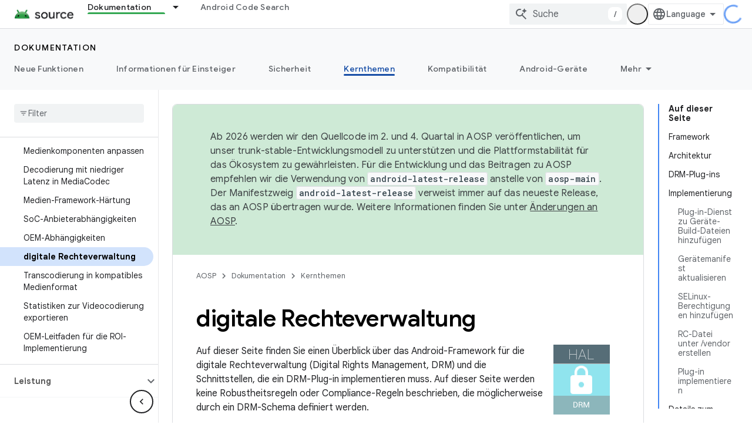

--- FILE ---
content_type: text/javascript
request_url: https://www.gstatic.cn/devrel-devsite/prod/v3df8aae39978de8281d519c083a1ff09816fe422ab8f1bf9f8e360a62fb9949d/js/devsite_devsite_tooltip_module__de.js
body_size: -854
content:
(function(_ds){var window=this;var R8=function(a){return a.hasAttribute("no-tooltip")?!1:a.hasAttribute("data-title")||a.hasAttribute("data-tooltip")||a.hasAttribute("tooltip")&&a.clientWidth<a.scrollWidth},S8=function(a){if(!a)return!1;var b=a.getRootNode();return(b=b instanceof Document||b instanceof ShadowRoot?b:null)&&(b.activeElement===a||[...b.querySelectorAll(":hover")].includes(a))?!0:!1},qBa=function(a){return(0,_ds.O)('<span class="devsite-tooltip-msg" role="tooltip">'+_ds.Q(a.qD)+"</span>")};var rBa=["dl.google.com"],sBa="abc.xyz admob.com android.com blogger.com blogspot.com chrome.com chromium.org domains.google doubleclick.com feedburner.com g.co ggpht.com gmail.com gmodules.com goo.gl google.com google.org googleapis.com googleapps.com googlecode.com googledrive.com googlemail.com googlesource.com googlesyndication.com googletagmanager.com googleusercontent.com gv.com keyhole.com madewithcode.com panoramio.com urchin.com withgoogle.com youtu.be youtube.com ytimg.com".split(" "),tBa=
function(a){const b=Array.from(document.querySelectorAll(".devsite-article-body [title]"));for(const c of b){let d;c.setAttribute("data-title",(d=c.getAttribute("title"))!=null?d:"");c.removeAttribute("title")}if(a.hasAttribute("blocked-link")){a=Array.from(document.getElementsByTagName("a"));for(const c of a)if(a=c.getAttribute("href")){const d=(new URL(a,document.location.origin)).hostname.replace("www.","");!rBa.some(e=>d.indexOf(e)!==-1)&&sBa.some(e=>d.indexOf(e)!==-1)&&(c.setAttribute("data-title",
"Auf diesen Link k\u00f6nnen Sie in Ihrer Region m\u00f6glicherweise nicht zugreifen."),c.removeAttribute("title"))}}},uBa=function(a){a.eventHandler.listen(document.body,"devsite-content-updated",()=>{a.ea.Ta()});a.eventHandler.listen(document.body,"pointermove",b=>{var c;if(b=(c=b.getBrowserEvent())==null?void 0:c.composedPath()){c=!1;var d=null;for(d of b)if(_ds.tc()(d)&&(c=R8(d)),c)break;d instanceof Element&&c?T8(a,d):U8(a)}});a.eventHandler.listen(document.body,"keydown",b=>{b.key==="Escape"&&
V8(a)});a.eventHandler.listen(document.body,"focusin",b=>{var c;if(b=(c=b.getBrowserEvent())==null?void 0:c.composedPath()){var d=!1;c=null;for(c of b)if(_ds.tc()(c)&&(b=c.firstElementChild,d=c.classList.contains("devsite-nav-title")&&b?R8(b):R8(c)),d)break;c instanceof Element&&d?T8(a,c):U8(a)}});a.eventHandler.listen(document.body,["devsite-sticky-scroll","devsite-sticky-resize"],()=>{V8(a)})},V8=async function(a,b=!1){clearTimeout(a.m);a.m=0;if(a.j){var c=S8(a.o)||S8(a.j);if(!b||!c){a.j=null;var d=
a.o;a.o=null;d&&(_ds.tp(d,_ds.Pn,()=>{_ds.xn(d);_ds.un(d)}),setTimeout(()=>{_ds.xn(d);_ds.un(d)},1E3),d.style.opacity="0")}}},T8=function(a,b){if(a.j!==b){V8(a);var c,d=b.getAttribute("data-tooltip")||b.getAttribute("data-title")||((c=b.textContent)!=null?c:"").trim(),e=_ds.st(qBa,{qD:d});e.style.opacity="0";document.body.appendChild(e);var f=_ds.Yh(window),g=e.getBoundingClientRect(),{top:h,left:k,width:l,height:m}=b.getBoundingClientRect();c=h+m;c+g.height+4>f.height&&(c=h-g.height-16);d=k+l/2-
g.width/2;g.width>f.width?d=0:(d=Math.max(d,4),f=f.width-(d+g.width+4),f<0&&(d+=f));e.style.top=`${c}px`;e.style.left=`${d}px`;a.j=b;a.o=e;window.requestAnimationFrame(()=>{e.style.opacity="1"})}},U8=function(a){a.m===0&&(a.m=setTimeout(()=>{V8(a,!0)},1500))},vBa=class extends _ds.bO{constructor(){super();this.m=0;this.eventHandler=new _ds.u;this.o=this.j=null;this.ea=new _ds.Nh(()=>void tBa(this),250)}connectedCallback(){document.body.hasAttribute("touch")?_ds.xn(this):(uBa(this),this.ea.Ta())}disconnectedCallback(){super.disconnectedCallback();
_ds.D(this.eventHandler)}};try{customElements.define("devsite-tooltip",vBa)}catch(a){console.warn("devsite.app.customElement.DevsiteTooltip",a)};})(_ds_www);


--- FILE ---
content_type: text/javascript
request_url: https://www.gstatic.cn/devrel-devsite/prod/v3df8aae39978de8281d519c083a1ff09816fe422ab8f1bf9f8e360a62fb9949d/js/devsite_devsite_openid_badge_awarded_module__de.js
body_size: -854
content:
(function(_ds){var window=this;var Eva=function(a){const b=a.Gk,c=a.vf;var d=a.qc;const e=a.badgePath,f=a.Hk,g=a.Fk,h=a.currentTierCount,k=a.isNewTier,l=a.Kb,m=a.nextPlaylistUrl,n=a.jj,r=a.Zl,q=a.zn,z=a.Ki,G=a.dismissBtn,L=a.redeemAnotherBtn,N=a.hideButtons,R=a.Yl,P=a.qm,Z=a.sharing,qa=a.staticPath,T=a.Tq,ca=a.eventsNumber,ja=a.ud,Ra=a.vd,pb=a.kc,Cb=a.Ee,xa=a.dismissButton,Ma=a.Ob,Sa=a.buttonUrl;a=a.gm;const E=_ds.U(_ds.eD(),'<div class="card"><div class="spinner-container"><devsite-spinner size="64"></devsite-spinner></div><div class="card-content"><div class="content-container"><div class="text-container"><div class="completed-title">');
d?k?(d='Sie haben einen neuen Meilenstein erreicht: <span class="badge-name">'+_ds.Q(d)+"</span>!",_ds.V(E,d)):g?ca===1?(d='Sie haben das Logo <span class="badge-name">'+_ds.Q(d)+"</span> erhalten!",_ds.V(E,d)):ca>1?(d='Sie haben ein weiteres <span class="badge-name">'+_ds.Q(d)+"</span>-Logo erhalten!",_ds.V(E,d)):(d='Sie haben das Logo <span class="badge-name">'+_ds.Q(d)+"</span> erhalten!",_ds.V(E,d)):(d='Sie sind dabei, sich das Logo <span class="badge-name">'+_ds.Q(d)+"</span> zu verdienen!",
_ds.V(E,d)):k?_ds.V(E,"Gl\u00fcckwunsch! Sie haben einen neuen Meilenstein erreicht."):g?_ds.V(E,"Gl\u00fcckwunsch! Sie haben ein neues Logo erhalten."):_ds.V(E,"Sie sind dabei, sich ein neues Logo zu verdienen!");_ds.U(E,"</div>");n?(_ds.U(E,'<div class="claim-badge-text">'),_ds.V(E,"Das neue Logo steht im Google-Entwicklerprofil f\u00fcr Sie bereit."),_ds.U(E,"</div>")):r?(_ds.U(E,'<div class="sign-in-text">'),_ds.V(E,"Melden Sie sich an, um Ihr Logo freizuschalten."),_ds.U(E,"</div>")):z?(_ds.U(E,
'<div class="create-profile-text">'),_ds.V(E,"Erstellen Sie ein Profil, um Ihr Logo freizuschalten."),_ds.U(E,"</div>")):R?_ds.U(_ds.V(_ds.U(E,'<div class="not-eligible-text">'),_ds.Q(pb)),"</div>"):(_ds.U(E,'<div class="completed-text">'),a?_ds.U(E,_ds.Q(a)):k?_ds.V(E,"Der Meilenstein wurde Ihrem Profil hinzugef\u00fcgt."):g?ca>1?_ds.V(E,"Die Auszeichnung wurde Ihrem Profil hinzugef\u00fcgt."):_ds.V(E,"Das Logo wurde Ihrem Profil hinzugef\u00fcgt."):_ds.V(E,"Sie k\u00f6nnen den Fortschritt f\u00fcr dieses Logo in Ihrem Profil ansehen."),
_ds.U(E,"</div>"));_ds.V(_ds.U(E,'</div><div class="illustration-container"><img alt="Icon representing the granted badge" class="badge-icon '+(g?"":"incomplete")+'" src="'+_ds.S(_ds.YC(b))+'">'+(c?'<img alt="Badge animation background" class="badge-animation" src="'+_ds.S(_ds.YC(c))+'">':"")+(ca>0?'<div class="badge-icon-counter">'+_ds.zC(_ds.Ww(ca))+"</div>":h?'<div class="badge-icon-counter">'+_ds.zC(_ds.Ww(h))+"+</div>":"")+"</div></div>"),P?_ds.U(_ds.V(_ds.U(_ds.eD(),'<div class="profile-creation-container"><p>'+
_ds.Q(ja)+'</p><div class="profile-creation-container-email-options"><div class="profile-creation-container-email-option"><input type="checkbox" id="profile-creation-emails-googledev"><label for="profile-creation-emails-googledev">'+_ds.Q(Ra)+"</label></div></div><p>"),_ds.Q(Cb)),"</p></div>"):"");N||(_ds.U(E,'<div class="buttons-container"><div class="buttons sharing">'),Z&&(_ds.U(E,"<span>"),_ds.V(E,"Teilen"),_ds.U(E,'</span><div class="share-buttons-container"><button class="share-twitter gc-analytics-event" data-category="share badge" data-action="twitter" data-label="'+
_ds.S(e)+'"><img src="'+_ds.S(_ds.YC(qa))+'/images/share_twitter.svg" alt="Twitter"></button><button class="share-facebook gc-analytics-event" data-category="share badge" data-action="facebook" data-label="'+_ds.S(e)+'"><img src="'+_ds.S(_ds.YC(qa))+'/images/share_facebook.svg" alt="Facebook"></button><button class="share-linkedin gc-analytics-event" data-category="share badge" data-action="linkedin" data-label="'+_ds.S(e)+'"><img src="'+_ds.S(_ds.YC(qa))+'/images/share_linkedin.svg" alt="LinkedIn"></button>'+
(f?'<a href="'+_ds.S(_ds.WC(f))+'" class="share-link gc-analytics-event" data-category="share badge" data-action="link" data-label="'+_ds.S(f)+'" target="_blank"><i class="material-icons">link</i></a>':"")+"</div>")),_ds.U(E,'</div><div class="buttons actions">'),m&&(_ds.U(E,'<a href="'+_ds.S(_ds.WC(m))+'" class="button return-to-playlist-button gc-analytics-event" data-category="next_pathway" data-action="badge card click" data-label="'+_ds.S(m)+'">'),_ds.V(E,"N\u00e4chster Lernpfad"),_ds.U(E,"</a>")),
l&&(_ds.U(E,'<a href="'+_ds.S(_ds.WC(l))+'" class="button return-to-playlist-button gc-analytics-event" data-category="next_pathway" data-action="badge card click" data-label="'+_ds.S(l)+'">'),_ds.V(E,"Zur\u00fcck zum Lernpfad"),_ds.U(E,"</a>")),n?(_ds.U(E,'<a class="button button-primary claim-badge-button">'),_ds.V(E,"Mein Logo freischalten"),_ds.U(E,"</a>")):r?(_ds.U(E,'<a class="button button-primary sign-in-button" href="#">'),_ds.V(E,"Anmelden"),_ds.U(E,"</a>")):z?(P?_ds.U(E,'<button class="button button-primary finish-creating-profile-button">'):
_ds.U(E,'<button class="button button-primary create-profile-button">'),_ds.V(E,"Profil erstellen"),_ds.U(E,"</button>")):R?(_ds.U(E,'<a class="button button-primary change-account-button" href="#">'),_ds.V(E,"Konto wechseln"),_ds.U(E,"</a>")):Ma&&Sa?_ds.U(E,'<a class="button button-primary view-profile-button" href="'+_ds.S(_ds.WC(Sa))+'"'+(T?' target="_blank"':"")+">"+_ds.Q(Ma)+"</a>"):(_ds.U(E,'<a class="button button-primary view-profile-button" href="'+_ds.S(_ds.WC(q))+'"'+(T?' target="_blank"':
"")+">"),_ds.V(E,"Profil ansehen"),_ds.U(E,"</a>")),G&&(_ds.U(E,'<button class="button dismiss"><div class="dismiss-text">'+_ds.Q(xa)+'</div><div class="next-badge-text" hidden>'),_ds.V(E,"N\u00e4chstes Logo"),_ds.U(E,'</div><div class="more-badges-marker" hidden></div></button>')),L&&(_ds.U(E,'<button class="button redeem-another">'),_ds.V(E,"Weiteres Logo freischalten"),_ds.U(E,"</button>")),_ds.U(E,"</div></div>"));_ds.U(E,"</div></div>");return E},Fva=function(a){var b=a.qc;a='<devsite-dialog class="devsite-claim-badge-dialog"><div class="qr-code-container"></div><div class="redeem-code-section"><div class="redeem-code-title">Logocode</div><div class="redeem-code">'+
(_ds.Q(a.redeemCode)+'</div></div><div class="text-container"><div class="completed-title">');b='Sie k\u00f6nnen das Logo <span class="badge-name">'+_ds.Q(b)+"</span> freischalten.";a=a+b+"</div>Scannen Sie den QR\u2011Code mit Ihrem Smartphone und schalten Sie das Logo im Google-Entwicklerprofil frei.";a+='</div><div class="buttons-container"><button class="close-dialog-button">Close</button></div></devsite-dialog>';return(0,_ds.O)(a)},Gva=function(a){a=a.reason;let b='<div class="card"><div class="card-content"><div class="content-container"><div class="text-container"><div class="completed-title">';
b=a?b+_ds.Q(a):b+"Beim Anzeigen Ihres Logos ist ein Fehler aufgetreten.";return(0,_ds.O)(b+'</div></div></div><div class="buttons-container"><div class="buttons"></div><div class="buttons actions"><button class="button button-primary error-try-again-button">Bitte versuchen Sie es noch einmal.</button></div></div></div></div>')};var Iva=async function(a){a.eventHandler.listen(a,"click",async b=>{const c=await _ds.v(),d=b.target;if(d==null?0:d.matches(".sign-in-button"))b.preventDefault(),b.stopPropagation(),await c.signIn();else if(d==null?0:d.matches(".claim-badge-button"))b.preventDefault(),b.stopPropagation(),Hva(a);else if(d==null?0:d.matches(".redeem-another"))b.preventDefault(),b.stopPropagation(),document.location.reload();else if(d==null?0:d.matches(".error-try-again-button"))b.preventDefault(),b.stopPropagation(),
await a.j.schedule(()=>{m5(a,!1)},()=>{n5(a)})})},Jva=async function(a){await a.j.schedule(()=>{m5(a,!0)},()=>{n5(a)})},m5=async function(a,b){var c=await _ds.v();const {url:d,awardUrl:e,dismissBtn:f,hideButtons:g,imageUrl:h,nextPlaylistUrl:k,redeemAnotherBtn:l,path:m,shareDescription:n,title:r,complete:q,isNewTier:z,currentTierCount:G,eventsNumber:L,awardDescription:N,awardButton:R}=await Kva(a);var P;const Z=(P=a.getAttribute("return-uri"))!=null?P:"";P="";try{P=(new URL(`${c.getStaticPath(!1)}${"/images/badge-award-animation.gif"}`)).href}catch(T){}c=
{Zl:!1,jj:!1,Ki:!1,Yl:!1,qc:r,Hk:e,Gk:h,vf:P,badgePath:m,Fk:q,currentTierCount:G,isNewTier:z,sharing:!1,Ky:n,nextPlaylistUrl:k,Kb:Z,dismissBtn:f,redeemAnotherBtn:l,hideButtons:g,url:d,zn:"/profile",qm:"",staticPath:c.getStaticPath(!1),Tq:!1,eventsNumber:L!=null?L:0,ud:"Noch eine Sache: M\u00f6chten Sie vom Google-Entwicklerprogramm E\u2011Mails zu neuen Funktionen, Veranstaltungen, Abzeichen, Inhalten und Forschungsprojekten erhalten?",vd:"Ja, sehr gern!",kc:_ds.Tg('Mit diesem Konto kann nicht am Google-Entwicklerprogramm teilgenommen werden. Bitte wenden Sie sich an Ihren Administrator. <a href="https://developers.google.com/profile/help/faq#why_am_i_unable_to_create_a_profile_with_my_google_workspace_account" target="_blank">Weitere Informationen</a>.'),
Ee:_ds.Tg('Wenn Sie am Google-Entwicklerprogramm teilnehmen, stimmen Sie den <a class="content-policy" href="https://developers.google.com/profile/content-policy">Inhaltsrichtlinien</a> zu. F\u00fcr die Nutzung dieses Dienstes gelten die <a href="https://policies.google.com/terms">Google-Nutzungsbedingungen</a> und die <a href="https://policies.google.com/privacy">Datenschutzerkl\u00e4rung von Google</a>. Der Name in Ihrem Google-Konto und die von Ihnen ausgew\u00e4hlten Interessen werden in Ihrem Profil beim Google-Entwicklerprogramm verwendet.\n  Ihr Name wird angezeigt, wenn Sie einen Beitrag ver\u00f6ffentlichen, und kann jederzeit ge\u00e4ndert werden.'),
dismissButton:"Schlie\u00dfen",Ob:R==null?void 0:R.label,buttonUrl:R==null?void 0:R.url,gm:N};if(_ds.Go()&&(c.jj=!0,!a.getAttribute("redeem-code"))){_ds.qt(a,Gva,{reason:"In Kiosk mode: No redeem code has been provided. Make sure you pass it using the redeem-code attribute."});return}a.awarded||(a.awarded=!0,a.Ba({category:"badge",action:"awarded",label:r||""}));_ds.qt(a,Eva,c);(c=a.querySelector(".dismiss"))&&a.eventHandler.listen(c,"click",()=>{_ds.TQ(a.j)});a.eventHandler.listen(a,"devsite-badge-awarded-stack-num-changed",
T=>{T=T.getBrowserEvent();var ca;T=(T==null?void 0:(ca=T.detail)==null?void 0:ca.Mq)||0;var ja=a.querySelector(".dismiss");ca=a.querySelector(".view-profile-button");const Ra=ja==null?void 0:ja.querySelector(".next-badge-text"),pb=ja==null?void 0:ja.querySelector(".dismiss-text");ja=ja==null?void 0:ja.querySelector(".more-badges-marker");ca&&(ca.hidden=T!==0);pb&&(pb.hidden=T!==0,pb.classList.toggle("button-primary",!!T));Ra&&(Ra.hidden=T===0);ja&&(ja.innerText=`${T}`,ja.hidden=T===0)});b&&await a.preloadImages();
a.dispatchEvent(new CustomEvent("running",{bubbles:!0}));a.removeAttribute("loading");if(b=a.querySelector(".badge-animation"))b.src=`${b.getAttribute("src")}`;let qa;(qa=a.querySelector(".illustration-container"))==null||qa.classList.add("show","animate")},n5=function(a){a.dispatchEvent(new CustomEvent("devsite-badge-awarded-dismissed",{bubbles:!0}))},Hva=function(a){var b=a.getAttribute("redeem-code");a.dialog=_ds.st(Fva,{qc:a.qc,redeemCode:b!=null?b:""});var c=_ds.Ao("/redeem");b&&c.searchParams.set("code",
b);(b=a.dialog.querySelector(".qr-code-container"))&&new _ds.vy(b,{text:c.toString(),width:300,height:300,Lg:"#000000",Bf:"#ffffff",vp:0});(c=a.dialog.querySelector(".close-dialog-button"))&&a.eventHandler.listen(c,"click",()=>{let e;(e=a.dialog)==null||e.removeAttribute("open")});a.appendChild(a.dialog);let d;(d=a.dialog)==null||d.setAttribute("open","")},Kva=async function(a){var b;const c=await _ds.Kw((b=a.getAttribute("badge-url"))!=null?b:"");var d;b=(d=await Lva(a))!=null?d:"";d=a.getAttribute("badge-complete")!==
"false";const e=Number(a.getAttribute("badge-count"))||0,f=a.getAttribute("is-new-tier")==="true";var g;const h=(g=a.getAttribute("badge-share-title"))!=null?g:"";var k;g=(k=a.getAttribute("badge-share-description"))!=null?k:"";var l;k=(l=a.getAttribute("next-playlist-url"))!=null?l:"";l=a.hasAttribute("dismiss");const m=a.hasAttribute("redeem-another"),n=a.hasAttribute("hide-buttons"),r=_ds.C().href;var q;const z=(q=a.getAttribute("redeem-code"))!=null?q:"";q=_ds.C();q=`${q.origin}${q.pathname}`;
const G=Number(a.getAttribute("events-number"));var L;const N=(L=a.getAttribute("badge-award-description"))!=null?L:"";L=void 0;const R=a.getAttribute("badge-award-button-label"),P=a.getAttribute("badge-award-button-url");R&&P&&(L={label:R,url:P});return{awardedBy:q,url:c,awardUrl:r,dismissBtn:l,displayCount:0,hideButtons:n,imageUrl:b,nextPlaylistUrl:k,redeemAnotherBtn:m,path:a.badgePath,shareDescription:g,shareTitle:h,title:a.qc,complete:d,isNewTier:f,currentTierCount:e,redeemCode:z,eventsNumber:G,
awardDescription:N,awardButton:L}},Lva=async function(a){const b=await _ds.v();a=await _ds.Kw(a.getAttribute("badge-icon-url")||`${b.getStaticPath(!0)}${"/images/quiz-icon.png"}`);return(await _ds.Lw(a)).href},Mva=class extends _ds.Lm{constructor(){super(["devsite-dialog","devsite-spinner"]);this.awarded=!1;this.eventHandler=new _ds.u(this);this.dialog=null;this.j=new _ds.UQ("system","devsite-openid-badge-awarded");Iva(this)}connectedCallback(){Jva(this)}disconnectedCallback(){_ds.D(this.eventHandler);
this.j.cancel()}get qc(){let a;return(a=this.getAttribute("badge-name"))!=null?a:""}get badgePath(){let a;return(a=this.getAttribute("badge-path"))!=null?a:""}async preloadImages(){const a=this.querySelector(".badge-icon"),b=this.querySelector(".badge-animation"),c=[];if(a&&a.src){const d=new _ds.Ah;this.eventHandler.listen(a,"load",()=>{d.resolve()});this.eventHandler.listen(a,"error",()=>{d.reject()});c.push(d.promise)}if(b&&b.src){const d=new _ds.Ah;this.eventHandler.listen(b,"load",()=>{d.resolve()});
this.eventHandler.listen(b,"error",()=>{d.reject()});c.push(d.promise)}try{await Promise.all(c)}catch(d){}}};try{customElements.define("devsite-openid-badge-awarded",Mva)}catch(a){console.warn("Unrecognized DevSite custom element - DevsiteOpenidBadgeAwarded",a)};})(_ds_www);
